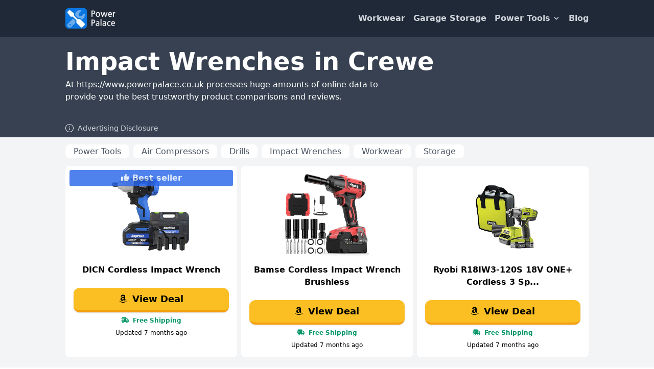

--- FILE ---
content_type: text/html; charset=UTF-8
request_url: https://www.powerpalace.co.uk/power-tools/impact-wrenches/crewe
body_size: 11758
content:
<!DOCTYPE html>
<html lang="en">
    <head>
        <meta charset="utf-8">
        <meta name="viewport" content="width=device-width, initial-scale=1">
        <meta name="csrf-token" content="sjvl1y2qFzbWUaLvMBqqiIoqgXW8Lyl2Ey1fFuff">

        <title>Impact Wrenches in Crewe | UK&#039;s Trusted Supplier</title>
        <meta name="description" content="Get powerful impact wrenches in Crewe at unbeatable prices! Explore our vast selection of top-quality impact wrenches for your automotive and DIY needs. Shop now and experience the difference!" />
                <link rel="stylesheet" href="/css/app.css?id=733b92c9819c767412d0b8912af25088">
        <link rel="stylesheet" href="https://kit.fontawesome.com/71c8434dd7.css" crossorigin="anonymous">
                <link rel="icon" type="image/png" href="https://www.powerpalace.co.uk/tenancy/assets/1683565280_Group 1 (1).png" />
                <!-- Google tag (gtag.js) -->
<script async src="https://www.googletagmanager.com/gtag/js?id=UA-78662226-4"></script>
<script>
  window.dataLayer = window.dataLayer || [];
  function gtag(){dataLayer.push(arguments);}
  gtag('js', new Date());

  gtag('config', 'UA-78662226-4');
</script>

    <meta name="google-site-verification" content="EJjJFNzQPZCtDn2SU_RFEuO0LVydYtJz5MKJOT8IW_w" />
    </head>
    <body class="font-sans antialiased">
        
    <div class="relative min-h-screen lg:px-0 v-cloak bg-gray-100" id="app">

        <div class="bg-gray-800 sticky top-0 z-10">
    <div class="container w-full md:max-w-5xl mx-auto">
        <header class="px-6 lg:px-0 py-4">
            <div class="flex justify-between items-center">
    <a href="/">
        <img class="max-h-10" src="https://www.powerpalace.co.uk/tenancy/assets/1683565277_Frame 1 (1).png" loading="lazy">
    </a>
    <nav>
        <div class="lg:hidden flex items-center">
            <button class="outline-none mobile-menu-button p-2 bg-gray-200 rounded">
                <i class="fa-solid fa-bars w-6 text-gray-500"></i>
            </button>
        </div>
        <div class="hidden lg:block desktop-menu">

                                                                            <a href="/workwear" class="text-gray-300 font-semibold pl-4 hover:underline">Workwear</a>
                                                                <a href="/garage-storage" class="text-gray-300 font-semibold pl-4 hover:underline">Garage Storage</a>
                            
                            <div class="dropdown inline-block relative z-10">
                                            <a href="/power-tools" class="text-gray-300 font-semibold pl-4 rounded inline-flex items-center">
                            <span class="mr-1">Power Tools</span>
                            <svg class="fill-current h-4 w-4" xmlns="http://www.w3.org/2000/svg" viewBox="0 0 20 20"><path d="M9.293 12.95l.707.707L15.657 8l-1.414-1.414L10 10.828 5.757 6.586 4.343 8z"/> </svg>
                        </a>
                                        <ul class="dropdown-menu absolute hidden text-gray-300 pt-1 pb-1 rounded bg-gray-200 w-40 shadow">
                                                    <li>
                                <a class="text-gray-600 hover:bg-gray-300 py-2 px-4 block whitespace-no-wrap" href="/power-tools/air-compressors">Air Compressors</a>
                            </li>
                                                    <li>
                                <a class="text-gray-600 hover:bg-gray-300 py-2 px-4 block whitespace-no-wrap" href="/power-tools/drills">Cordless Drill</a>
                            </li>
                                                    <li>
                                <a class="text-gray-600 hover:bg-gray-300 py-2 px-4 block whitespace-no-wrap" href="/power-tools/impact-wrenches">Impact Wrenches</a>
                            </li>
                                            </ul>
                </div>
            
            <a href="/blog" class="text-gray-300 font-semibold pl-4 rounded inline-flex items-center">Blog</a>

        </div>
    </nav>
</div>            <div class="hidden mobile-menu bg-white w-full my-4 rounded">
    <ul>
        <li><a href="/" class="text-gray-600 pl-4 hover:underline hover:text-gray-800 block py-2">Home</a></li>
                                                        <li><a href="/workwear" class="text-gray-700 font-semibold pl-4 py-2 hover:underline hover:text-gray-800 block">Workwear</a></li>
                                                <li><a href="/garage-storage" class="text-gray-700 font-semibold pl-4 py-2 hover:underline hover:text-gray-800 block">Garage Storage</a></li>
                    
                    <div class="dropdown block relative z-10">
                                    <a href="/power-tools" class="text-gray-700 font-semibold pl-4 py-2 block flex justify-between items-center">
                        <span class="mr-1">Power Tools</span>
                        <svg class="fill-current h-4 w-4 mr-4" xmlns="http://www.w3.org/2000/svg" viewBox="0 0 20 20"><path d="M9.293 12.95l.707.707L15.657 8l-1.414-1.414L10 10.828 5.757 6.586 4.343 8z"/> </svg>
                    </a>
                                <ul class="dropdown-menu relative hidden text-gray-700 pt-1 pb-1 bg-gray-200 w-full shadow">
                                            <li>
                            <a class="py-2 px-4 block whitespace-no-wrap" href="/power-tools/air-compressors">Air Compressors</a>
                        </li>
                                            <li>
                            <a class="py-2 px-4 block whitespace-no-wrap" href="/power-tools/drills">Cordless Drill</a>
                        </li>
                                            <li>
                            <a class="py-2 px-4 block whitespace-no-wrap" href="/power-tools/impact-wrenches">Impact Wrenches</a>
                        </li>
                                    </ul>
            </div>
        
        <a href="/blog" class="text-gray-600 pl-4 hover:underline hover:text-gray-800 block py-2">Blog</a>

    </ul>
</div>        </header>
    </div>
</div>
        <div class="bg-gray-700">
    <div class="container w-full md:max-w-5xl mx-auto px-6 lg:px-0">
        <div class="overflow-hidden py-6 min-h-150 flex items-center justify-center relative">
            <div class="block text-left text-white relative w-full">
                <h1 class="text-4xl md:text-5xl font-bold">
                    Impact Wrenches
                                            <span>in Crewe</span>
                                    </h1>
                <p class="max-w-2xl">At https://www.powerpalace.co.uk processes huge amounts of online data to provide you the best trustworthy product comparisons and reviews.</p>
            </div>
        </div>
        <div class="text-gray-200 grid col-span-full">
            <div class="flex flex-row justify-start gap-x-12 row-span-3 items-center pb-2">
                <div class="hidden col-start-1 col-end-2 row-start-3 row-end-4 sm:inline-block">
                    <div class="hidden">
                        <div>
                            <p>Our rankings are cleverly generated from the algorithmic analysis of thousands of customer reviews about products, brands, merchant’s customer service levels, popularity trends, and more. The rankings reflect our opinion and should be a good starting point for shopping. By purchasing the products we rank, you’ll get the lowest price we found while we may receive a commission at no cost to you, which will help us continue to provide you with value.</p>
                        </div>
                    </div>
                    <div class="flex flex-row items-center cursor-pointer">
                        <i class="fa-light fa-circle-info"></i>
                        <a href="/gdpr" class="text-gray-300 pl-2 text-sm">Advertising Disclosure</a>
                    </div>
                </div>
            </div>
        </div>
    </div>
</div>        <div class="container w-full md:max-w-5xl mx-auto mb-4 px-6 lg:px-0">
    <nav class="mt-4">
                                <a href="/power-tools" class="mb-2 bg-white rounded-lg py-1 px-4 mr-2 text-gray-600 font-medium">Power Tools</a>
                                            <a href="/power-tools/air-compressors" class="mb-2 bg-white rounded-lg py-1 px-4 mr-2 text-gray-600 font-medium">Air Compressors</a>
                                            <a href="/power-tools/drills" class="mb-2 bg-white rounded-lg py-1 px-4 mr-2 text-gray-600 font-medium">Drills</a>
                                            <a href="/power-tools/impact-wrenches" class="mb-2 bg-white rounded-lg py-1 px-4 mr-2 text-gray-600 font-medium">Impact Wrenches</a>
                                            <a href="/workwear" class="mb-2 bg-white rounded-lg py-1 px-4 mr-2 text-gray-600 font-medium">Workwear</a>
                                            <a href="/garage-storage" class="mb-2 bg-white rounded-lg py-1 px-4 mr-2 text-gray-600 font-medium">Storage</a>
                        </nav>
</div>        <div class="container w-full md:max-w-5xl mx-auto mb-4 px-6 lg:px-0">

    <div class="grid grid-cols-6 gap-2">

        
            <div class="p-4 col-span-3 md:col-span-2 rounded-lg bg-white relative md:block ">
                <div>
                                            <p class="bg-blue-600 text-blue-100 rounded py-1 font-semibold px-2 absolute top-2 w-auto left-2 right-2 opacity-80 text-center"><i class="fa-solid fa-thumbs-up"></i> Best seller</p>
                                        <a target="_blank" rel="nofollow" href="https://www.powerpalace.co.uk/clk/16">
                        <img alt="Cordless Impact Wrench Brushless 1/2 inch Driver 18V 420N.m High Torque with Socket Set 14mm 17mm 19mm 22mm, with Battery 6000mAh Li-Ion 3200rpm Variable Speed, with Carry Box" src="/tenancy/assets/product-images/product-16_main_large1683031536.jpg" class="rounded h-40 w-auto pb-0 mx-auto" style="padding-bottom: 0 !important;">
                    </a>
                </div>
                                <p class="mt-4 md-mt-0 block text-center w-full text-md font-bold">DICN Cordless Impact Wrench</p>
                <div class="mt-2 ml-0 md:ml-auto">
                    <a target="_blank" rel="nofollow" href="https://www.powerpalace.co.uk/clk/16" class="mt-2 md:mt-0 w-full text-center inline-block bg-yellow-400 py-2 px-4 rounded-xl text-black font-bold text-lg border-b-4 border-yellow-500 shadow"><i class="fa-brands fa-amazon mr-1"></i> View Deal</a>
                                                                        <p class="pb-0 text-xs text-green-600 font-bold mt-2 text-center"><i class="fa-solid fa-truck-fast mr-1"></i> Free Shipping</p>
                                                            </div>
                <span class="block text-xs w-full pt-2 text-center">Updated 7 months ago</span>
            </div>

        
            <div class="p-4 col-span-3 md:col-span-2 rounded-lg bg-white relative md:block ">
                <div>
                                        <a target="_blank" rel="nofollow" href="https://www.powerpalace.co.uk/clk/15">
                        <img alt="Bamse Cordless Impact Wrench Brushless, Power Impact Gun 21V, 1/2 Inch, 4.0Ah Battery, 3100RPM &amp; Max Torque 550N.m with 4 Impact Sockets, 6 Screwdriver Bits, 1 Hex Adapter for Car and Home" src="/tenancy/assets/product-images/product-15_main_large1683031447.jpg" class="rounded h-40 w-auto pb-0 mx-auto" style="padding-bottom: 0 !important;">
                    </a>
                </div>
                                <p class="mt-4 md-mt-0 block text-center w-full text-md font-bold">Bamse Cordless Impact Wrench Brushless</p>
                <div class="mt-2 ml-0 md:ml-auto">
                    <a target="_blank" rel="nofollow" href="https://www.powerpalace.co.uk/clk/15" class="mt-2 md:mt-0 w-full text-center inline-block bg-yellow-400 py-2 px-4 rounded-xl text-black font-bold text-lg border-b-4 border-yellow-500 shadow"><i class="fa-brands fa-amazon mr-1"></i> View Deal</a>
                                                                        <p class="pb-0 text-xs text-green-600 font-bold mt-2 text-center"><i class="fa-solid fa-truck-fast mr-1"></i> Free Shipping</p>
                                                            </div>
                <span class="block text-xs w-full pt-2 text-center">Updated 7 months ago</span>
            </div>

        
            <div class="p-4 col-span-3 md:col-span-2 rounded-lg bg-white relative md:block  hidden">
                <div>
                                        <a target="_blank" rel="nofollow" href="https://www.powerpalace.co.uk/clk/18">
                        <img alt="Ryobi R18IW3-120S 18V ONE+ Cordless 3 Speed Impact Wrench Starter Kit (1 x 2.0Ah)" src="/tenancy/assets/product-images/product-18_main_large1683031641.jpg" class="rounded h-40 w-auto pb-0 mx-auto" style="padding-bottom: 0 !important;">
                    </a>
                </div>
                                <p class="mt-4 md-mt-0 block text-center w-full text-md font-bold">Ryobi R18IW3-120S 18V ONE+ Cordless 3 Sp...</p>
                <div class="mt-2 ml-0 md:ml-auto">
                    <a target="_blank" rel="nofollow" href="https://www.powerpalace.co.uk/clk/18" class="mt-2 md:mt-0 w-full text-center inline-block bg-yellow-400 py-2 px-4 rounded-xl text-black font-bold text-lg border-b-4 border-yellow-500 shadow"><i class="fa-brands fa-amazon mr-1"></i> View Deal</a>
                                                                        <p class="pb-0 text-xs text-green-600 font-bold mt-2 text-center"><i class="fa-solid fa-truck-fast mr-1"></i> Free Shipping</p>
                                                            </div>
                <span class="block text-xs w-full pt-2 text-center">Updated 7 months ago</span>
            </div>

        
    </div>

</div>
        <div class="container w-full md:max-w-5xl mx-auto pb-4">
            <div class="block md:flex flex-wrap lg:flex-nowrap lg:space-x-4">
                <div class="w-full page_content">
                    <div class="px-6 lg:px-0">

    <h2>Our top picks</h2>

    <div class="grid grid-cols-6 gap-2">

        
            
            <div class="p-4 col-span-6 flex flex-col md:flex-row justify-content-between items-center rounded-lg bg-white">
                <div>
                    <a target="_blank" rel="nofollow" href="https://www.powerpalace.co.uk/clk/15">
                        <img alt="Bamse Cordless Impact Wrench Brushless, Power Impact Gun 21V, 1/2 Inch, 4.0Ah Battery, 3100RPM &amp; Max Torque 550N.m with 4 Impact Sockets, 6 Screwdriver Bits, 1 Hex Adapter for Car and Home" src="/tenancy/assets/product-images/product-15_main_large1683031447.jpg" class="rounded w-40 md:w-24 h-auto pb-0" style="padding-bottom: 0 !important;">
                    </a>
                                                                        <p class="bg-blue-100 text-center text-blue-600 font-bold text-xs rounded mt-2 p-1"><i class="fill-blue-600 fa-solid fa-check mr-1"></i> Prime</p>
                                                            </div>
                                <p class="mt-4 md-mt-0 block text-center md:text-left w-full md:w-36 text-md font-bold ml-4 mr-4">Bamse Cordless Impact Wrench Brushless</p>
                                    <div>
                        <ul class="m-0 list-none text-sm">
                                                            <li class="m-0 p-0 text-green-900 leading-relaxed"><i class="fa-solid fa-check mr-1"></i> Upgraded brushless motor</li>
                                                            <li class="m-0 p-0 text-green-900 leading-relaxed"><i class="fa-solid fa-check mr-1"></i> 4.0Ah Li-ion battery with LED power indicator</li>
                                                            <li class="m-0 p-0 text-green-900 leading-relaxed"><i class="fa-solid fa-check mr-1"></i> Three variable speeds and brake stop control</li>
                                                    </ul>
                    </div>
                                <div class="mt-2 ml-0 md:ml-auto">
                                            <div class="mb-2 text-center">
                                                        <p class="font-medium text-2xl pb-0">£99.97</p>
                            <span class="block text-xs">Updated 7 months ago</span>
                        </div>
                                        <a target="_blank" rel="nofollow" href="https://www.powerpalace.co.uk/clk/15" class="mt-2 md:mt-0 w-full text-center inline-block bg-yellow-400 py-2 px-4 rounded-xl text-black font-bold text-lg border-b-4 border-yellow-500 shadow"><i class="fa-brands fa-amazon mr-1"></i> View</a>
                                                                        <p class="pb-0 text-xs text-green-600 font-bold mt-2 text-center"><i class="fa-solid fa-truck-fast mr-1"></i> Free Shipping</p>
                                                            </div>
            </div>

        
            
            <div class="p-4 col-span-6 flex flex-col md:flex-row justify-content-between items-center rounded-lg bg-white">
                <div>
                    <a target="_blank" rel="nofollow" href="https://www.powerpalace.co.uk/clk/16">
                        <img alt="Cordless Impact Wrench Brushless 1/2 inch Driver 18V 420N.m High Torque with Socket Set 14mm 17mm 19mm 22mm, with Battery 6000mAh Li-Ion 3200rpm Variable Speed, with Carry Box" src="/tenancy/assets/product-images/product-16_main_large1683031536.jpg" class="rounded w-40 md:w-24 h-auto pb-0" style="padding-bottom: 0 !important;">
                    </a>
                                                                        <p class="bg-blue-100 text-center text-blue-600 font-bold text-xs rounded mt-2 p-1"><i class="fill-blue-600 fa-solid fa-check mr-1"></i> Prime</p>
                                                            </div>
                                <p class="mt-4 md-mt-0 block text-center md:text-left w-full md:w-36 text-md font-bold ml-4 mr-4">DICN Cordless Impact Wrench</p>
                                    <div>
                        <ul class="m-0 list-none text-sm">
                                                            <li class="m-0 p-0 text-green-900 leading-relaxed"><i class="fa-solid fa-check mr-1"></i> High-efficiency brushless motor with 420Nm of torque</li>
                                                            <li class="m-0 p-0 text-green-900 leading-relaxed"><i class="fa-solid fa-check mr-1"></i> Compact and cordless design with LED light</li>
                                                            <li class="m-0 p-0 text-green-900 leading-relaxed"><i class="fa-solid fa-check mr-1"></i> Large capacity 21V 6000mAh lithium-ion battery</li>
                                                    </ul>
                    </div>
                                <div class="mt-2 ml-0 md:ml-auto">
                                            <div class="mb-2 text-center">
                                                        <p class="font-medium text-2xl pb-0">£59.51</p>
                            <span class="block text-xs">Updated 7 months ago</span>
                        </div>
                                        <a target="_blank" rel="nofollow" href="https://www.powerpalace.co.uk/clk/16" class="mt-2 md:mt-0 w-full text-center inline-block bg-yellow-400 py-2 px-4 rounded-xl text-black font-bold text-lg border-b-4 border-yellow-500 shadow"><i class="fa-brands fa-amazon mr-1"></i> View</a>
                                                                        <p class="pb-0 text-xs text-green-600 font-bold mt-2 text-center"><i class="fa-solid fa-truck-fast mr-1"></i> Free Shipping</p>
                                                            </div>
            </div>

        
            
            <div class="p-4 col-span-6 flex flex-col md:flex-row justify-content-between items-center rounded-lg bg-white">
                <div>
                    <a target="_blank" rel="nofollow" href="https://www.powerpalace.co.uk/clk/17">
                        <img alt="werktough 18/20V IW03 Cordless Impact Wrench Lion Battery 1/2” Electric Impact Wrench Battery Charger Included …" src="/tenancy/assets/product-images/product-17_main_large1683031592.jpg" class="rounded w-40 md:w-24 h-auto pb-0" style="padding-bottom: 0 !important;">
                    </a>
                                                                        <p class="bg-blue-100 text-center text-blue-600 font-bold text-xs rounded mt-2 p-1"><i class="fill-blue-600 fa-solid fa-check mr-1"></i> Prime</p>
                                                            </div>
                                <p class="mt-4 md-mt-0 block text-center md:text-left w-full md:w-36 text-md font-bold ml-4 mr-4">Werktough 18/20V IW03 Cordless Impact Wr...</p>
                                    <div>
                        <ul class="m-0 list-none text-sm">
                                                            <li class="m-0 p-0 text-green-900 leading-relaxed"><i class="fa-solid fa-check mr-1"></i> Ideal for family use</li>
                                                            <li class="m-0 p-0 text-green-900 leading-relaxed"><i class="fa-solid fa-check mr-1"></i> Strong force for nuts tightening and bolts loosening</li>
                                                            <li class="m-0 p-0 text-green-900 leading-relaxed"><i class="fa-solid fa-check mr-1"></i> Ergonomic design with soft grip handle</li>
                                                    </ul>
                    </div>
                                <div class="mt-2 ml-0 md:ml-auto">
                                            <div class="mb-2 text-center">
                                                            <p class="pb-0 text-xs font-bold text-red-600">Save £24</p>
                                                        <p class="font-medium text-2xl pb-0">£55.99</p>
                            <span class="block text-xs">Updated 7 months ago</span>
                        </div>
                                        <a target="_blank" rel="nofollow" href="https://www.powerpalace.co.uk/clk/17" class="mt-2 md:mt-0 w-full text-center inline-block bg-yellow-400 py-2 px-4 rounded-xl text-black font-bold text-lg border-b-4 border-yellow-500 shadow"><i class="fa-brands fa-amazon mr-1"></i> View</a>
                                                                        <p class="pb-0 text-xs text-green-600 font-bold mt-2 text-center"><i class="fa-solid fa-truck-fast mr-1"></i> Free Shipping</p>
                                                            </div>
            </div>

        
            
            <div class="p-4 col-span-6 flex flex-col md:flex-row justify-content-between items-center rounded-lg bg-white">
                <div>
                    <a target="_blank" rel="nofollow" href="https://www.powerpalace.co.uk/clk/18">
                        <img alt="Ryobi R18IW3-120S 18V ONE+ Cordless 3 Speed Impact Wrench Starter Kit (1 x 2.0Ah)" src="/tenancy/assets/product-images/product-18_main_large1683031641.jpg" class="rounded w-40 md:w-24 h-auto pb-0" style="padding-bottom: 0 !important;">
                    </a>
                                                                        <p class="bg-blue-100 text-center text-blue-600 font-bold text-xs rounded mt-2 p-1"><i class="fill-blue-600 fa-solid fa-check mr-1"></i> Prime</p>
                                                            </div>
                                <p class="mt-4 md-mt-0 block text-center md:text-left w-full md:w-36 text-md font-bold ml-4 mr-4">Ryobi R18IW3-120S 18V ONE+ Cordless 3 Sp...</p>
                                    <div>
                        <ul class="m-0 list-none text-sm">
                                                            <li class="m-0 p-0 text-green-900 leading-relaxed"><i class="fa-solid fa-check mr-1"></i> High torque output for efficient fastening and removal tasks</li>
                                                            <li class="m-0 p-0 text-green-900 leading-relaxed"><i class="fa-solid fa-check mr-1"></i>  Minimal reactionary feedback</li>
                                                            <li class="m-0 p-0 text-green-900 leading-relaxed"><i class="fa-solid fa-check mr-1"></i> Tri-beam LED lights for optimal visibility</li>
                                                    </ul>
                    </div>
                                <div class="mt-2 ml-0 md:ml-auto">
                                            <div class="mb-2 text-center">
                                                            <p class="pb-0 text-xs font-bold text-red-600">Save £34.04</p>
                                                        <p class="font-medium text-2xl pb-0">£149.95</p>
                            <span class="block text-xs">Updated 7 months ago</span>
                        </div>
                                        <a target="_blank" rel="nofollow" href="https://www.powerpalace.co.uk/clk/18" class="mt-2 md:mt-0 w-full text-center inline-block bg-yellow-400 py-2 px-4 rounded-xl text-black font-bold text-lg border-b-4 border-yellow-500 shadow"><i class="fa-brands fa-amazon mr-1"></i> View</a>
                                                                        <p class="pb-0 text-xs text-green-600 font-bold mt-2 text-center"><i class="fa-solid fa-truck-fast mr-1"></i> Free Shipping</p>
                                                            </div>
            </div>

        
            
            <div class="p-4 col-span-6 flex flex-col md:flex-row justify-content-between items-center rounded-lg bg-white">
                <div>
                    <a target="_blank" rel="nofollow" href="https://www.powerpalace.co.uk/clk/19">
                        <img alt="DEWALT DCF899HN-XJ 18 V XR Brushless 1/2 Inch High Torque Impact Wrench (950 Nm), Bare Unit (Hog Ring Version), Yellow/Black, 4.09 cm*10.87 cm*9.53 cm" src="/tenancy/assets/product-images/product-19_main_large1683031708.jpg" class="rounded w-40 md:w-24 h-auto pb-0" style="padding-bottom: 0 !important;">
                    </a>
                                                                        <p class="bg-blue-100 text-center text-blue-600 font-bold text-xs rounded mt-2 p-1"><i class="fill-blue-600 fa-solid fa-check mr-1"></i> Prime</p>
                                                            </div>
                                <p class="mt-4 md-mt-0 block text-center md:text-left w-full md:w-36 text-md font-bold ml-4 mr-4">DEWALT DCF899N-XJ, 18 V XR Brushless Imp...</p>
                                    <div>
                        <ul class="m-0 list-none text-sm">
                                                            <li class="m-0 p-0 text-green-900 leading-relaxed"><i class="fa-solid fa-check mr-1"></i> High torque power for tough fastening tasks</li>
                                                            <li class="m-0 p-0 text-green-900 leading-relaxed"><i class="fa-solid fa-check mr-1"></i> Three speed and torque settings for versatility</li>
                                                            <li class="m-0 p-0 text-green-900 leading-relaxed"><i class="fa-solid fa-check mr-1"></i> Comfortable rubber grip and ergonomic design</li>
                                                    </ul>
                    </div>
                                <div class="mt-2 ml-0 md:ml-auto">
                                            <div class="mb-2 text-center">
                                                            <p class="pb-0 text-xs font-bold text-red-600">Save £4.99</p>
                                                        <p class="font-medium text-2xl pb-0">£165</p>
                            <span class="block text-xs">Updated 7 months ago</span>
                        </div>
                                        <a target="_blank" rel="nofollow" href="https://www.powerpalace.co.uk/clk/19" class="mt-2 md:mt-0 w-full text-center inline-block bg-yellow-400 py-2 px-4 rounded-xl text-black font-bold text-lg border-b-4 border-yellow-500 shadow"><i class="fa-brands fa-amazon mr-1"></i> View</a>
                                                                        <p class="pb-0 text-xs text-green-600 font-bold mt-2 text-center"><i class="fa-solid fa-truck-fast mr-1"></i> Free Shipping</p>
                                                            </div>
            </div>

        
    </div>

</div>                </div>
            </div>
        </div>

        <div class="container w-full md:max-w-5xl mx-auto pb-4 px-6 lg:px-0">
            <div class="bg-white rounded-lg p-6 block md:flex flex-wrap lg:flex-nowrap lg:space-x-4">
                <div class="w-full page_content">
                    <p>Impact wrenches in Crewe are invaluable tools in various industries, from automotive repair to construction, enabling efficient and effortless fastening and unfastening of nuts and bolts.</p><p>These power tools in Crewe work by delivering a high rotational force, which helps to quickly loosen or tighten fasteners, saving both time and effort for the user.</p><p>When searching for the perfect impact wrench to suit your specific needs, it is essential to consider several crucial factors, such as torque, ergonomics, and power source, to make an informed purchasing decision.</p><p>In the realm of power tools, impact wrenches come in various sizes and forms, powered by either electricity, compressed air, or batteries. Each power source brings its own set of advantages and disadvantages; for instance, corded electric models provide consistent power and often have higher torque capabilities, whereas cordless options offer improved portability and convenience at the cost of limited battery life.</p><p>Pneumatic impact wrenches in Crewe, on the other hand, are popular in professional settings for their durability and consistent high performance, but require a reliable air compressor to function.</p><p>When evaluating an impact wrench, it's important to look at its torque output, as this determines the tool's ability to handle heavy-duty tasks. The torque should be suitable for your specific job requirements, ensuring both safety and efficiency while working. Additionally, ergonomic design, weight, and ease of use all play a significant role in the overall user experience, ensuring comfort and reducing fatigue during extended use.</p><p>With these considerations in mind, we have thoroughly researched and tested numerous impact wrench models to help you find the ideal tool to not only meet your needs but also to streamline your projects seamlessly. As you venture through our comprehensive guide, you'll discover the top impact wrench options available, taking you one step closer to finding the perfect addition to your toolkit.</p><h2>Best Impact Wrenches in Crewe</h2><p>Our curated list of the top impact wrenches awaits you below! We've carefully selected these reliable and powerful tools to cater to your needs.</p><p>With a perfect balance of long and short sentences, we express confidence in the quality and performance of each product. So, let's dive into our expert recommendations and find the ideal impact wrench for you!</p><p><div class="block border-t-2 border-dashed border-gray-300">

    
        <div class="mb-6 pb-6 border-b-2 border-dashed border-gray-300">

            
            <h2 class="text-sm font-bold text-3xl mt-4"><span class="text-lg bg-gray-200 flex items-center justify-center rounded-full shadow w-10 h-10">
                    1.</span> Bamse Cordless Impact Wrench Brushless
            </h2>
                            <p class="text-sm"><p>The Bamse Cordless Impact Wrench is a powerful and versatile tool that we highly recommend for both car maintenance and home improvement tasks.</p></p>
            
            <a target="_blank" rel="nofollow" href="https://www.powerpalace.co.uk/clk/15">
                <img alt="Bamse Cordless Impact Wrench Brushless, Power Impact Gun 21V, 1/2 Inch, 4.0Ah Battery, 3100RPM &amp; Max Torque 550N.m with 4 Impact Sockets, 6 Screwdriver Bits, 1 Hex Adapter for Car and Home" src="/tenancy/assets/product-images/product-15_main_large1683031447.jpg" class="rounded w-10/12 md:w-6/12 pb-0 mx-auto">
            </a>
                        <p class="text-sm"><p>The Bamse Cordless Impact Wrench boasts an upgraded brushless motor, which delivers improved performance and longevity. We found it particularly useful for loosening and tightening various types of bolts and nuts, making it an ideal partner for tasks involving automobiles, scaffolding or trucks.</p><p>This impact wrench also features a 4.0Ah Li-ion battery, which provides double the battery life compared to some competitors. The LED power indicator on the battery allows us to keep track of the charging status, ensuring we always know when it's time for recharging. Furthermore, the battery charges fully within 1.5 to 2 hours, helping us avoid any delays in completing tasks.</p><p>One of the standout features of this product is the three variable speeds, which can be adjusted via the bottom switch. This allows us to have better control depending on the specific demands of the task at hand. Additionally, the brake stop control makes reverse rotation convenient and safe, as nuts and bolts won't fall or get damaged after loosening.</p><p>On the other hand, we noticed that the hinge on the carrying case could be a potential weak point, so care must be taken while opening and closing the case. We also found the selection of included screwdriver bits to be somewhat limited, making it necessary to purchase additional bits for specific requirements. Lastly, the 3.7kg weight might make this impact wrench heavier than some alternatives, but it didn't impede our overall handling experience.</p><p>All in all, the Bamse Cordless Impact Wrench is a reliable and powerful tool that we wouldn't hesitate to use again. Its diverse features make it well suited for a range of applications and are worth considering by any DIY enthusiast or professional.</p></p>
            
            
                            <div>
                    <h3>Features</h3>
                    <ul>
                                                    <li></li>
                                            </ul>
                </div>
            
                        <div class="grid grid-cols-6 gap-4 auto-rows-auto bg-gray-100 rounded-xl p-4">
                                <div class="col-span-6 md:col-span-3 border-4 border-green-300 rounded-xl bg-green-300">
                    <h3 class="font-bold text-lg text-green-900 p-4 m-0"><i class="fa-solid fa-thumbs-up"></i> Pros</h3>
                    <ul class="bg-white shadow rounded-xl m-0 list-none p-4">
                                                    <li class="m-0 p-0 text-green-900 leading-relaxed"><i class="fa-solid fa-check mr-1"></i> Upgraded brushless motor</li>
                                                    <li class="m-0 p-0 text-green-900 leading-relaxed"><i class="fa-solid fa-check mr-1"></i> 4.0Ah Li-ion battery with LED power indicator</li>
                                                    <li class="m-0 p-0 text-green-900 leading-relaxed"><i class="fa-solid fa-check mr-1"></i> Three variable speeds and brake stop control</li>
                                            </ul>
                </div>
                                                <div class="col-span-6 md:col-span-3 border-4 border-red-300 rounded-xl bg-red-300">
                    <h3 class="bg-red-300 text-red-900 p-4 rounded-t m-0"><i class="fa-solid fa-thumbs-down"></i> Cons</h3>
                    <ul class="bg-white shadow rounded-xl m-0 list-none p-4">
                                                    <li class="m-0 p-0 text-red-900 leading-relaxed"><i class="fa-solid fa-ban mr-1"></i> Limited to six screwdriver bits included</li>
                                                    <li class="m-0 p-0 text-red-900 leading-relaxed"><i class="fa-solid fa-ban mr-1"></i> Heavier than some competitors at 3.7 kg</li>
                                            </ul>
                </div>
                            </div>
            
            <div class="mt-4 text-left">
                                                <p class="font-medium text-2xl pb-0">£99.97</p>
                                <span class="block text-xs">Updated 7 months ago</span>
            </div>

            <a target="_blank" rel="nofollow" href="https://www.powerpalace.co.uk/clk/15" class="mt-4 inline-block bg-yellow-400 py-3 px-6 rounded-xl text-black font-bold text-xl border-b-4 border-yellow-500 shadow"><i class="fa-brands fa-amazon mr-1"></i> View Product</a>

        </div>

    
        <div class="mb-6 pb-6 border-b-2 border-dashed border-gray-300">

            
            <h2 class="text-sm font-bold text-3xl mt-4"><span class="text-lg bg-gray-200 flex items-center justify-center rounded-full shadow w-10 h-10">
                    2.</span> DICN Cordless Impact Wrench
            </h2>
                            <p class="text-sm"><p>This powerful and versatile impact wrench is suitable for a wide range of applications, making it a solid investment for both DIY enthusiasts and professionals.</p></p>
            
            <a target="_blank" rel="nofollow" href="https://www.powerpalace.co.uk/clk/16">
                <img alt="Cordless Impact Wrench Brushless 1/2 inch Driver 18V 420N.m High Torque with Socket Set 14mm 17mm 19mm 22mm, with Battery 6000mAh Li-Ion 3200rpm Variable Speed, with Carry Box" src="/tenancy/assets/product-images/product-16_main_large1683031536.jpg" class="rounded w-10/12 md:w-6/12 pb-0 mx-auto">
            </a>
                        <p class="text-sm"><p>We were impressed with the DICN Cordless Impact Wrench's performance as it not only tackled automotive repairs, but also heavy equipment maintenance and product assembly projects. The 420Nm of torque offered by its brushless motor is perfect for handling the majority of repair jobs we faced.</p><p>The cordless design provides incredible portability, and the built-in LED light is a game-changer for working in dark areas like the garage or under your vehicle. On top of that, the large capacity battery allows for extended usage, enabling us to complete several tasks without constantly having to recharge.</p><p>On the downside, we found that some tougher, larger bolts could be a challenge for this impact wrench. While it's not a major dealbreaker, those who frequently deal with demanding tasks may want to consider other options. Additionally, although the wrench is powerful for its size, it may not meet expectations when compared to top-tier professional tools.</p><p>In conclusion, the DICN Cordless Impact Wrench is a valuable addition to your toolbox for diverse tasks. However, if you often work with very large bolts or require a more powerful wrench, you may want to explore other options.</p></p>
            
            
                            <div>
                    <h3>Features</h3>
                    <ul>
                                                    <li></li>
                                            </ul>
                </div>
            
                        <div class="grid grid-cols-6 gap-4 auto-rows-auto bg-gray-100 rounded-xl p-4">
                                <div class="col-span-6 md:col-span-3 border-4 border-green-300 rounded-xl bg-green-300">
                    <h3 class="font-bold text-lg text-green-900 p-4 m-0"><i class="fa-solid fa-thumbs-up"></i> Pros</h3>
                    <ul class="bg-white shadow rounded-xl m-0 list-none p-4">
                                                    <li class="m-0 p-0 text-green-900 leading-relaxed"><i class="fa-solid fa-check mr-1"></i> High-efficiency brushless motor with 420Nm of torque</li>
                                                    <li class="m-0 p-0 text-green-900 leading-relaxed"><i class="fa-solid fa-check mr-1"></i> Compact and cordless design with LED light</li>
                                                    <li class="m-0 p-0 text-green-900 leading-relaxed"><i class="fa-solid fa-check mr-1"></i> Large capacity 21V 6000mAh lithium-ion battery</li>
                                            </ul>
                </div>
                                                <div class="col-span-6 md:col-span-3 border-4 border-red-300 rounded-xl bg-red-300">
                    <h3 class="bg-red-300 text-red-900 p-4 rounded-t m-0"><i class="fa-solid fa-thumbs-down"></i> Cons</h3>
                    <ul class="bg-white shadow rounded-xl m-0 list-none p-4">
                                                    <li class="m-0 p-0 text-red-900 leading-relaxed"><i class="fa-solid fa-ban mr-1"></i> May struggle with very large bolts</li>
                                                    <li class="m-0 p-0 text-red-900 leading-relaxed"><i class="fa-solid fa-ban mr-1"></i> Not as powerful as some high-end competitors</li>
                                            </ul>
                </div>
                            </div>
            
            <div class="mt-4 text-left">
                                                <p class="font-medium text-2xl pb-0">£59.51</p>
                                <span class="block text-xs">Updated 7 months ago</span>
            </div>

            <a target="_blank" rel="nofollow" href="https://www.powerpalace.co.uk/clk/16" class="mt-4 inline-block bg-yellow-400 py-3 px-6 rounded-xl text-black font-bold text-xl border-b-4 border-yellow-500 shadow"><i class="fa-brands fa-amazon mr-1"></i> View Product</a>

        </div>

    
        <div class="mb-6 pb-6 border-b-2 border-dashed border-gray-300">

            
            <h2 class="text-sm font-bold text-3xl mt-4"><span class="text-lg bg-gray-200 flex items-center justify-center rounded-full shadow w-10 h-10">
                    3.</span> Werktough 18/20V IW03 Cordless Impact Wrench
            </h2>
                            <p class="text-sm"><p>We recommend the Werktough Cordless Impact Wrench as an affordable, versatile tool for tackling various tasks around the house and on your car.</p></p>
            
            <a target="_blank" rel="nofollow" href="https://www.powerpalace.co.uk/clk/17">
                <img alt="werktough 18/20V IW03 Cordless Impact Wrench Lion Battery 1/2” Electric Impact Wrench Battery Charger Included …" src="/tenancy/assets/product-images/product-17_main_large1683031592.jpg" class="rounded w-10/12 md:w-6/12 pb-0 mx-auto">
            </a>
                        <p class="text-sm"><p>The Werktough Cordless Impact Wrench is a reliable tool for handling tasks like tyre changing and general home maintenance. With its powerful, durable design, you can expect to get your job done in one charge. It's a pleasure to work with due to its ergonomic design and soft grip handle, making extended use more comfortable.</p><p>However, this impact wrench is not without its downsides. It's a bit on the heavier side and can be bulky, which may cause inconvenience during use. Additionally, while it offers ample power for most tasks, it may struggle with extremely rusty bolts, requiring extra time and effort to tackle them.</p><p>Despite these minor issues, we've found this tool to be well worth the investment. The Werktough Cordless Impact Wrench comes with a 2-year warranty, providing additional peace of mind. Furthermore, the package includes one battery, one charger, and four high-quality CRV sockets (17mm, 19mm, 21mm, 23mm), enhancing its utility and value for money.</p><p>In conclusion, the Werktough Cordless Impact Wrench is an excellent tool for those seeking an affordable, versatile option for various applications. While it has a few minor drawbacks, its performance and features make it a solid choice for your toolbox.</p></p>
            
            
                            <div>
                    <h3>Features</h3>
                    <ul>
                                                    <li></li>
                                            </ul>
                </div>
            
                        <div class="grid grid-cols-6 gap-4 auto-rows-auto bg-gray-100 rounded-xl p-4">
                                <div class="col-span-6 md:col-span-3 border-4 border-green-300 rounded-xl bg-green-300">
                    <h3 class="font-bold text-lg text-green-900 p-4 m-0"><i class="fa-solid fa-thumbs-up"></i> Pros</h3>
                    <ul class="bg-white shadow rounded-xl m-0 list-none p-4">
                                                    <li class="m-0 p-0 text-green-900 leading-relaxed"><i class="fa-solid fa-check mr-1"></i> Ideal for family use</li>
                                                    <li class="m-0 p-0 text-green-900 leading-relaxed"><i class="fa-solid fa-check mr-1"></i> Strong force for nuts tightening and bolts loosening</li>
                                                    <li class="m-0 p-0 text-green-900 leading-relaxed"><i class="fa-solid fa-check mr-1"></i> Ergonomic design with soft grip handle</li>
                                            </ul>
                </div>
                                                <div class="col-span-6 md:col-span-3 border-4 border-red-300 rounded-xl bg-red-300">
                    <h3 class="bg-red-300 text-red-900 p-4 rounded-t m-0"><i class="fa-solid fa-thumbs-down"></i> Cons</h3>
                    <ul class="bg-white shadow rounded-xl m-0 list-none p-4">
                                                    <li class="m-0 p-0 text-red-900 leading-relaxed"><i class="fa-solid fa-ban mr-1"></i> A bit bulky and heavy</li>
                                                    <li class="m-0 p-0 text-red-900 leading-relaxed"><i class="fa-solid fa-ban mr-1"></i> May struggle with extremely rusty bolts</li>
                                            </ul>
                </div>
                            </div>
            
            <div class="mt-4 text-left">
                                    <p class="pb-0 text-xs font-bold text-red-600">Save £24</p>
                                                <p class="font-medium text-2xl pb-0">£55.99</p>
                                <span class="block text-xs">Updated 7 months ago</span>
            </div>

            <a target="_blank" rel="nofollow" href="https://www.powerpalace.co.uk/clk/17" class="mt-4 inline-block bg-yellow-400 py-3 px-6 rounded-xl text-black font-bold text-xl border-b-4 border-yellow-500 shadow"><i class="fa-brands fa-amazon mr-1"></i> View Product</a>

        </div>

    
        <div class="mb-6 pb-6 border-b-2 border-dashed border-gray-300">

            
            <h2 class="text-sm font-bold text-3xl mt-4"><span class="text-lg bg-gray-200 flex items-center justify-center rounded-full shadow w-10 h-10">
                    4.</span> Ryobi R18IW3-120S 18V ONE+ Cordless 3 Speed Impact Wrench Starter Kit
            </h2>
                            <p class="text-sm"><p>The Ryobi R18IW3-120S is a reliable choice for those looking for a versatile and powerful impact wrench.</p></p>
            
            <a target="_blank" rel="nofollow" href="https://www.powerpalace.co.uk/clk/18">
                <img alt="Ryobi R18IW3-120S 18V ONE+ Cordless 3 Speed Impact Wrench Starter Kit (1 x 2.0Ah)" src="/tenancy/assets/product-images/product-18_main_large1683031641.jpg" class="rounded w-10/12 md:w-6/12 pb-0 mx-auto">
            </a>
                        <p class="text-sm"><p>We recently had the opportunity to test out the Ryobi R18IW3-120S 18V ONE+ Cordless Impact Wrench in our workshop, and we're impressed with its performance. The 18V high-power motor delivers 400Nm of torque, making it ideal for fast tightening and removing of heavy-duty fasteners.</p><p>The impact mechanism stood out to us, as it allows for high amounts of torque while causing little reactionary feedback through the handle. This means we could work for extended periods without experiencing excessive fatigue or discomfort. Plus, the tri-beam LED lights ensured great visibility, even when working in dark or shadowy areas.</p><p>The RYOBI wrench also offers versatility, thanks to its three-speed settings that provide added control depending on the application. While the included 2.0Ah battery offers decent performance, for more intense or longer-duration jobs, you may need to invest in a larger battery.</p><p>However, it's essential to mention that we did find the wrench struggling with some extremely tough jobs, such as suspension work. A few users also questioned the claimed torque rating, so it's not suitable for every heavy-duty task.</p></p>
            
            
                            <div>
                    <h3>Features</h3>
                    <ul>
                                                    <li></li>
                                            </ul>
                </div>
            
                        <div class="grid grid-cols-6 gap-4 auto-rows-auto bg-gray-100 rounded-xl p-4">
                                <div class="col-span-6 md:col-span-3 border-4 border-green-300 rounded-xl bg-green-300">
                    <h3 class="font-bold text-lg text-green-900 p-4 m-0"><i class="fa-solid fa-thumbs-up"></i> Pros</h3>
                    <ul class="bg-white shadow rounded-xl m-0 list-none p-4">
                                                    <li class="m-0 p-0 text-green-900 leading-relaxed"><i class="fa-solid fa-check mr-1"></i> High torque output for efficient fastening and removal tasks</li>
                                                    <li class="m-0 p-0 text-green-900 leading-relaxed"><i class="fa-solid fa-check mr-1"></i>  Minimal reactionary feedback</li>
                                                    <li class="m-0 p-0 text-green-900 leading-relaxed"><i class="fa-solid fa-check mr-1"></i> Tri-beam LED lights for optimal visibility</li>
                                            </ul>
                </div>
                                                <div class="col-span-6 md:col-span-3 border-4 border-red-300 rounded-xl bg-red-300">
                    <h3 class="bg-red-300 text-red-900 p-4 rounded-t m-0"><i class="fa-solid fa-thumbs-down"></i> Cons</h3>
                    <ul class="bg-white shadow rounded-xl m-0 list-none p-4">
                                                    <li class="m-0 p-0 text-red-900 leading-relaxed"><i class="fa-solid fa-ban mr-1"></i> May struggle with extremely tough jobs</li>
                                            </ul>
                </div>
                            </div>
            
            <div class="mt-4 text-left">
                                    <p class="pb-0 text-xs font-bold text-red-600">Save £34.04</p>
                                                <p class="font-medium text-2xl pb-0">£149.95</p>
                                <span class="block text-xs">Updated 7 months ago</span>
            </div>

            <a target="_blank" rel="nofollow" href="https://www.powerpalace.co.uk/clk/18" class="mt-4 inline-block bg-yellow-400 py-3 px-6 rounded-xl text-black font-bold text-xl border-b-4 border-yellow-500 shadow"><i class="fa-brands fa-amazon mr-1"></i> View Product</a>

        </div>

    
        <div class="mb-6 pb-6 border-b-2 border-dashed border-gray-300">

            
            <h2 class="text-sm font-bold text-3xl mt-4"><span class="text-lg bg-gray-200 flex items-center justify-center rounded-full shadow w-10 h-10">
                    5.</span> DEWALT DCF899N-XJ, 18 V XR Brushless Impact Wrench
            </h2>
                            <p class="text-sm"><p>The DEWALT DCF899N-XJ is a must-buy for heavy-duty tasks due to its outstanding power and durability.</p></p>
            
            <a target="_blank" rel="nofollow" href="https://www.powerpalace.co.uk/clk/19">
                <img alt="DEWALT DCF899HN-XJ 18 V XR Brushless 1/2 Inch High Torque Impact Wrench (950 Nm), Bare Unit (Hog Ring Version), Yellow/Black, 4.09 cm*10.87 cm*9.53 cm" src="/tenancy/assets/product-images/product-19_main_large1683031708.jpg" class="rounded w-10/12 md:w-6/12 pb-0 mx-auto">
            </a>
                        <p class="text-sm"><p>We recently used the DEWALT DCF899N-XJ Impact Wrench and were impressed by its performance. This powerful tool boasts a fan-cooled motor that delivers up to 950 Nm of torque and 2400 impacts per minute, making it perfect for heavy-duty fastening applications. Its three-speed settings offer the versatility needed to adjust for various tasks, ensuring the control that best suits our needs.</p><p>The DEWALT DCF899N-XJ is not only about power; it is also designed with user comfort in mind. With its comfortable rubber XR grip and switch, this Impact Wrench provides greater application comfort and maximum control during use. Additionally, the bright white LED light, featuring a delay function, improved our visibility and acted as a handy flashlight when working in low-light conditions.</p><p>While we appreciated the power of this Impact Wrench, it is worth noting that it's a bit on the heavier side at 5.5 pounds (2.49 kg), which might make prolonged use somewhat tiring for some users. Another thing to be aware of is that the battery is not included in the package, so you will need to purchase it separately. Lastly, this tool has a sound level of 44 dB, which can be a bit noisy for some users.</p><p>In conclusion, the DEWALT DCF899N-XJ Impact Wrench offers unrivaled performance for heavy-duty tasks while maintaining user comfort and convenience. Though a bit on the noisy and heavier side, its power, versatility, and grip make it an unbeatable tool for those seeking a robust Impact Wrench.</p></p>
            
            
                            <div>
                    <h3>Features</h3>
                    <ul>
                                                    <li></li>
                                            </ul>
                </div>
            
                        <div class="grid grid-cols-6 gap-4 auto-rows-auto bg-gray-100 rounded-xl p-4">
                                <div class="col-span-6 md:col-span-3 border-4 border-green-300 rounded-xl bg-green-300">
                    <h3 class="font-bold text-lg text-green-900 p-4 m-0"><i class="fa-solid fa-thumbs-up"></i> Pros</h3>
                    <ul class="bg-white shadow rounded-xl m-0 list-none p-4">
                                                    <li class="m-0 p-0 text-green-900 leading-relaxed"><i class="fa-solid fa-check mr-1"></i> High torque power for tough fastening tasks</li>
                                                    <li class="m-0 p-0 text-green-900 leading-relaxed"><i class="fa-solid fa-check mr-1"></i> Three speed and torque settings for versatility</li>
                                                    <li class="m-0 p-0 text-green-900 leading-relaxed"><i class="fa-solid fa-check mr-1"></i> Comfortable rubber grip and ergonomic design</li>
                                            </ul>
                </div>
                                                <div class="col-span-6 md:col-span-3 border-4 border-red-300 rounded-xl bg-red-300">
                    <h3 class="bg-red-300 text-red-900 p-4 rounded-t m-0"><i class="fa-solid fa-thumbs-down"></i> Cons</h3>
                    <ul class="bg-white shadow rounded-xl m-0 list-none p-4">
                                                    <li class="m-0 p-0 text-red-900 leading-relaxed"><i class="fa-solid fa-ban mr-1"></i> Slightly heavier than some competitors</li>
                                                    <li class="m-0 p-0 text-red-900 leading-relaxed"><i class="fa-solid fa-ban mr-1"></i> A bit noisy at 44 dB</li>
                                            </ul>
                </div>
                            </div>
            
            <div class="mt-4 text-left">
                                    <p class="pb-0 text-xs font-bold text-red-600">Save £4.99</p>
                                                <p class="font-medium text-2xl pb-0">£165</p>
                                <span class="block text-xs">Updated 7 months ago</span>
            </div>

            <a target="_blank" rel="nofollow" href="https://www.powerpalace.co.uk/clk/19" class="mt-4 inline-block bg-yellow-400 py-3 px-6 rounded-xl text-black font-bold text-xl border-b-4 border-yellow-500 shadow"><i class="fa-brands fa-amazon mr-1"></i> View Product</a>

        </div>

    
</div></p><h2>Buying Guide</h2><h3>Choosing the Right Impact Wrench</h3><p>When looking for an impact wrench, there are several key features to consider. Primarily, these include the wrench's power source, torque, and size. We believe that having a solid understanding of these factors will help you make an informed decision.</p><h4>Power Source</h4><p>Impact wrenches can be powered by three main sources: air, electric, and battery. Here are some considerations for each type:</p><ul><li><p>Air: These wrenches are typically lightweight and provide consistent, high torque. However, they require an air compressor to function, which can be cumbersome.</p></li><li><p>Electric: Electric impact wrenches have improved in recent years, and many offer ample power for most jobs. They require a nearby power source, which can limit mobility.</p></li><li><p>Battery: Cordless impact wrenches offer excellent portability, and advances in battery technology have improved their performance. Keep in mind that battery life may vary depending on usage.</p></li></ul><h4>Torque and Speed</h4><p>The torque of an impact wrench is crucial, as it determines the tool's capability to handle stubborn fasteners. Higher torque ratings can tackle more demanding tasks. However, it is important not to overlook the role of speed (measured in RPM) when considering efficiency and productivity.</p><h4>Size and Weight</h4><p>The size and weight of an impact wrench can significantly impact its ease of use, especially for prolonged tasks. Choose a wrench that is comfortable and well-balanced to minimise user fatigue.</p><h3>Additional Features to Consider</h3><p>Besides the main factors mentioned above, various other features can enhance the usability and efficiency of an impact wrench. Keep an eye on the following aspects:</p><ul><li><p>Noise levels: Impact wrenches can be noisy. Look for models with low decibel ratings for a more comfortable working environment.</p></li><li><p>Adjustable settings: Some impact wrenches offer adjustable torque settings, allowing you to customise the wrench's performance to suit specific tasks.</p></li><li><p>LED lights: Built-in LED lights provide better visibility when working in dark areas – a valuable feature worth considering.</p></li></ul><p>We hope this buying guide has equipped you with the knowledge needed to select the perfect impact wrench for your projects. Remember to take into account the power source, torque, size, and additional features when making your choice. Happy shopping!</p>
                </div>
            </div>
        </div>

        <div class="container w-full md:max-w-5xl mx-auto px-6 lg:px-0">
    <div class="grid grid-cols-6 gap-4 pb-4">

        
            <article class="col-span-6 sm:col-span-3 md:col-span-2 flex items-center justify-center rounded-xl bg-white overflow-hidden">
                <a class="max-w-full w-full h-full flex flex-col justify-between" href="/blog/must-have-home-power-tools">
                    <div>
                        <div class="header h-44 bg-cover overflow-hidden flex justify-center" style="background-image: url()">
                        </div>
                        <p class="text-gray-800 font-medium p-4">Must Have Home Power Tools</p>
                    </div>
                    <div class="flex items-center justify-between mt-6 border-t border-gray-100">
                        <div class="p-4 flex items-center justify-between">
                            <i class="fa-solid fa-user text-gray-200 mr-2"></i>
                            <span class="inline text-sm">Ben Davies</span>
                        </div>
                        <div class="p-4">
                            <span class="text-gray-400 text-sm">24/08/2023</span>
                        </div>
                    </div>
                </a>
            </article>

        
            <article class="col-span-6 sm:col-span-3 md:col-span-2 flex items-center justify-center rounded-xl bg-white overflow-hidden">
                <a class="max-w-full w-full h-full flex flex-col justify-between" href="/blog/10-diy-home-projects-to-increase-your-homes-value">
                    <div>
                        <div class="header h-44 bg-cover overflow-hidden flex justify-center" style="background-image: url()">
                        </div>
                        <p class="text-gray-800 font-medium p-4">10 DIY Home Projects To Increase Your Home&#039;s Value</p>
                    </div>
                    <div class="flex items-center justify-between mt-6 border-t border-gray-100">
                        <div class="p-4 flex items-center justify-between">
                            <i class="fa-solid fa-user text-gray-200 mr-2"></i>
                            <span class="inline text-sm">Ben Davies</span>
                        </div>
                        <div class="p-4">
                            <span class="text-gray-400 text-sm">18/05/2023</span>
                        </div>
                    </div>
                </a>
            </article>

        
            <article class="col-span-6 sm:col-span-3 md:col-span-2 flex items-center justify-center rounded-xl bg-white overflow-hidden">
                <a class="max-w-full w-full h-full flex flex-col justify-between" href="/blog/best-home-diy-projects">
                    <div>
                        <div class="header h-44 bg-cover overflow-hidden flex justify-center" style="background-image: url(https://www.powerpalace.co.uk/tenancy/assets/1683636363_pexels-energepiccom-175039.jpg)">
                        </div>
                        <p class="text-gray-800 font-medium p-4">Best Home DIY Projects</p>
                    </div>
                    <div class="flex items-center justify-between mt-6 border-t border-gray-100">
                        <div class="p-4 flex items-center justify-between">
                            <i class="fa-solid fa-user text-gray-200 mr-2"></i>
                            <span class="inline text-sm">Ben Davies</span>
                        </div>
                        <div class="p-4">
                            <span class="text-gray-400 text-sm">09/05/2023</span>
                        </div>
                    </div>
                </a>
            </article>

        
            <article class="col-span-6 sm:col-span-3 md:col-span-2 flex items-center justify-center rounded-xl bg-white overflow-hidden">
                <a class="max-w-full w-full h-full flex flex-col justify-between" href="/blog/garage-storage-hacks">
                    <div>
                        <div class="header h-44 bg-cover overflow-hidden flex justify-center" style="background-image: url(https://www.powerpalace.co.uk/tenancy/assets/1683567646_pexels-andrea-piacquadio-3822728.jpg)">
                        </div>
                        <p class="text-gray-800 font-medium p-4">Garage Storage Hacks</p>
                    </div>
                    <div class="flex items-center justify-between mt-6 border-t border-gray-100">
                        <div class="p-4 flex items-center justify-between">
                            <i class="fa-solid fa-user text-gray-200 mr-2"></i>
                            <span class="inline text-sm">Ben Davies</span>
                        </div>
                        <div class="p-4">
                            <span class="text-gray-400 text-sm">08/05/2023</span>
                        </div>
                    </div>
                </a>
            </article>

        
    </div>
</div>
    </div>

    <div class="bg-gray-800">
        <div class="container w-full md:max-w-5xl mx-auto py-6 px-6 lg:px-0 block">
            <div class="font-semibold text-gray-300 mb-2">Other locations available for impact wrenches</div>
                                                <a class="inline-block bg-gray-900 rounded-lg py-1 px-4 mr-0.5 mb-2 text-gray-500 hover:text-gray-300 font-medium" href="/power-tools/impact-wrenches/birstall">Birstall</a>
                                                                <a class="inline-block bg-gray-900 rounded-lg py-1 px-4 mr-0.5 mb-2 text-gray-500 hover:text-gray-300 font-medium" href="/power-tools/impact-wrenches/ryde">Ryde</a>
                                                                <a class="inline-block bg-gray-900 rounded-lg py-1 px-4 mr-0.5 mb-2 text-gray-500 hover:text-gray-300 font-medium" href="/power-tools/impact-wrenches/mansfield">Mansfield</a>
                                                                <a class="inline-block bg-gray-900 rounded-lg py-1 px-4 mr-0.5 mb-2 text-gray-500 hover:text-gray-300 font-medium" href="/power-tools/impact-wrenches/catford">Catford</a>
                                                                <a class="inline-block bg-gray-900 rounded-lg py-1 px-4 mr-0.5 mb-2 text-gray-500 hover:text-gray-300 font-medium" href="/power-tools/impact-wrenches/harrogate">Harrogate</a>
                                                                <a class="inline-block bg-gray-900 rounded-lg py-1 px-4 mr-0.5 mb-2 text-gray-500 hover:text-gray-300 font-medium" href="/power-tools/impact-wrenches/basingstoke">Basingstoke</a>
                                                                <a class="inline-block bg-gray-900 rounded-lg py-1 px-4 mr-0.5 mb-2 text-gray-500 hover:text-gray-300 font-medium" href="/power-tools/impact-wrenches/rochdale">Rochdale</a>
                                                                <a class="inline-block bg-gray-900 rounded-lg py-1 px-4 mr-0.5 mb-2 text-gray-500 hover:text-gray-300 font-medium" href="/power-tools/impact-wrenches/torquay">Torquay</a>
                                                                <a class="inline-block bg-gray-900 rounded-lg py-1 px-4 mr-0.5 mb-2 text-gray-500 hover:text-gray-300 font-medium" href="/power-tools/impact-wrenches/abertawe">Abertawe</a>
                                                                <a class="inline-block bg-gray-900 rounded-lg py-1 px-4 mr-0.5 mb-2 text-gray-500 hover:text-gray-300 font-medium" href="/power-tools/impact-wrenches/harrow">Harrow</a>
                                                                <a class="inline-block bg-gray-900 rounded-lg py-1 px-4 mr-0.5 mb-2 text-gray-500 hover:text-gray-300 font-medium" href="/power-tools/impact-wrenches/hayes">Hayes</a>
                                                                <a class="inline-block bg-gray-900 rounded-lg py-1 px-4 mr-0.5 mb-2 text-gray-500 hover:text-gray-300 font-medium" href="/power-tools/impact-wrenches/enfield">Enfield</a>
                                                                <a class="inline-block bg-gray-900 rounded-lg py-1 px-4 mr-0.5 mb-2 text-gray-500 hover:text-gray-300 font-medium" href="/power-tools/impact-wrenches/bridlington">Bridlington</a>
                                                                <a class="inline-block bg-gray-900 rounded-lg py-1 px-4 mr-0.5 mb-2 text-gray-500 hover:text-gray-300 font-medium" href="/power-tools/impact-wrenches/leigh-on-sea">Leigh-on-Sea</a>
                                                                <a class="inline-block bg-gray-900 rounded-lg py-1 px-4 mr-0.5 mb-2 text-gray-500 hover:text-gray-300 font-medium" href="/power-tools/impact-wrenches/loughborough">Loughborough</a>
                                                                <a class="inline-block bg-gray-900 rounded-lg py-1 px-4 mr-0.5 mb-2 text-gray-500 hover:text-gray-300 font-medium" href="/power-tools/impact-wrenches/basildon">Basildon</a>
                                                                <a class="inline-block bg-gray-900 rounded-lg py-1 px-4 mr-0.5 mb-2 text-gray-500 hover:text-gray-300 font-medium" href="/power-tools/impact-wrenches/falmouth">Falmouth</a>
                                                                <a class="inline-block bg-gray-900 rounded-lg py-1 px-4 mr-0.5 mb-2 text-gray-500 hover:text-gray-300 font-medium" href="/power-tools/impact-wrenches/dagenham">Dagenham</a>
                                                                <a class="inline-block bg-gray-900 rounded-lg py-1 px-4 mr-0.5 mb-2 text-gray-500 hover:text-gray-300 font-medium" href="/power-tools/impact-wrenches/derry">Derry</a>
                                                                <a class="inline-block bg-gray-900 rounded-lg py-1 px-4 mr-0.5 mb-2 text-gray-500 hover:text-gray-300 font-medium" href="/power-tools/impact-wrenches/aberdeen">Aberdeen</a>
                                                                <a class="inline-block bg-gray-900 rounded-lg py-1 px-4 mr-0.5 mb-2 text-gray-500 hover:text-gray-300 font-medium" href="/power-tools/impact-wrenches/ipswich">Ipswich</a>
                                                                <a class="inline-block bg-gray-900 rounded-lg py-1 px-4 mr-0.5 mb-2 text-gray-500 hover:text-gray-300 font-medium" href="/power-tools/impact-wrenches/holborn">Holborn</a>
                                                                <a class="inline-block bg-gray-900 rounded-lg py-1 px-4 mr-0.5 mb-2 text-gray-500 hover:text-gray-300 font-medium" href="/power-tools/impact-wrenches/bristol">Bristol</a>
                                                                <a class="inline-block bg-gray-900 rounded-lg py-1 px-4 mr-0.5 mb-2 text-gray-500 hover:text-gray-300 font-medium" href="/power-tools/impact-wrenches/reading">Reading</a>
                                                                <a class="inline-block bg-gray-900 rounded-lg py-1 px-4 mr-0.5 mb-2 text-gray-500 hover:text-gray-300 font-medium" href="/power-tools/impact-wrenches/rotherham">Rotherham</a>
                                                                <a class="inline-block bg-gray-900 rounded-lg py-1 px-4 mr-0.5 mb-2 text-gray-500 hover:text-gray-300 font-medium" href="/power-tools/impact-wrenches/newcastle-under-lyme">Newcastle under Lyme</a>
                                                                <a class="inline-block bg-gray-900 rounded-lg py-1 px-4 mr-0.5 mb-2 text-gray-500 hover:text-gray-300 font-medium" href="/power-tools/impact-wrenches/newcastle">Newcastle</a>
                                                                <a class="inline-block bg-gray-900 rounded-lg py-1 px-4 mr-0.5 mb-2 text-gray-500 hover:text-gray-300 font-medium" href="/power-tools/impact-wrenches/liverpool">Liverpool</a>
                                                                <a class="inline-block bg-gray-900 rounded-lg py-1 px-4 mr-0.5 mb-2 text-gray-500 hover:text-gray-300 font-medium" href="/power-tools/impact-wrenches/wrecsam">Wrecsam</a>
                                                                <a class="inline-block bg-gray-900 rounded-lg py-1 px-4 mr-0.5 mb-2 text-gray-500 hover:text-gray-300 font-medium" href="/power-tools/impact-wrenches/blackpool">Blackpool</a>
                                    </div>
    </div>

    <div class="bg-gray-600 text-gray-300">
    <div class="relative flex">
        <div class="container w-full md:max-w-5xl mx-auto py-4 lg:flex justify-between px-6 lg:px-0">
            <div>
                <h2 class="text-gray-300">Pages</h2>
                <ul>
                    <li><a href="/" class="text-gray-300 hover:underline">Home</a></li>
                                    <li><a href="/power-tools" class="text-gray-300 hover:underline">Power Tools</a></li>
                                    <li><a href="/workwear" class="text-gray-300 hover:underline">Workwear</a></li>
                                    <li><a href="/garage-storage" class="text-gray-300 hover:underline">Storage</a></li>
                                    <li><a href="/contact" class="text-gray-300 hover:underline">Contact</a></li>
                </ul>
            </div>
            <div class="lg:mt-0 mt-4">
                <h2 class="text-gray-300">Legal stuff</h2>
<ul>
            <li><a href="/privacy">Privacy policy</a></li>
                    <li><a href="/terms">Terms & conditions</a></li>
                    <li><a href="/gdpr">GDPR policy</a></li>
        </ul>
            </div>
            <div class="lg:mt-0 mt-4 lg:mb-0 mb-4">
                <h2 class="text-gray-300">Social links</h2>
                <div class="flex flex-wrap space-x-3 ml-auto text-gray-300 fill-gray-300">
            <a href="https://www.facebook.com" target="_blank" rel="nofollow">
            <svg class="w-4 text-gray-300" role="img" viewBox="0 0 24 24" xmlns="http://www.w3.org/2000/svg"><title>Facebook</title><path d="M24 12.073c0-6.627-5.373-12-12-12s-12 5.373-12 12c0 5.99 4.388 10.954 10.125 11.854v-8.385H7.078v-3.47h3.047V9.43c0-3.007 1.792-4.669 4.533-4.669 1.312 0 2.686.235 2.686.235v2.953H15.83c-1.491 0-1.956.925-1.956 1.874v2.25h3.328l-.532 3.47h-2.796v8.385C19.612 23.027 24 18.062 24 12.073z"/></svg>
        </a>
    
    
    
    
    
    </div>
            </div>
        </div>
    </div>
    <div class="bg-gray-700 relative flex">
        <div class="container w-full text-sm md:max-w-5xl mx-auto py-4 text-gray-200 px-6 lg:px-0">
            <h2>Affiliate Disclosure</h2>
            https://www.powerpalace.co.uk is a participant in the Amazon Services LLC Associates Program, an affiliate advertising program designed to provide a means for sites to earn advertising fees by advertising and linking to Amazon.co.uk. Pages on this site may include affiliate links to Amazon and its affiliate sites. As an Amazon Associate we earn from qualifying purchases. Amazon, Amazon Prime, the Amazon logo and Amazon Prime logo are trademarks of Amazon.com, Inc. or its affiliates.
        </div>
    </div>
</div>

        <script src="/js/web.js?id=503010df466b7a8c25b8c5e0e80d3afe"></script>
    <script defer src="https://static.cloudflareinsights.com/beacon.min.js/vcd15cbe7772f49c399c6a5babf22c1241717689176015" integrity="sha512-ZpsOmlRQV6y907TI0dKBHq9Md29nnaEIPlkf84rnaERnq6zvWvPUqr2ft8M1aS28oN72PdrCzSjY4U6VaAw1EQ==" data-cf-beacon='{"version":"2024.11.0","token":"28dd585effe44e42aa61de972c5d59b3","r":1,"server_timing":{"name":{"cfCacheStatus":true,"cfEdge":true,"cfExtPri":true,"cfL4":true,"cfOrigin":true,"cfSpeedBrain":true},"location_startswith":null}}' crossorigin="anonymous"></script>
</body>
</html>


--- FILE ---
content_type: text/css
request_url: https://kit.fontawesome.com/71c8434dd7.css
body_size: -62
content:
@import url(https://ka-p.fontawesome.com/releases/v6.7.2/css/pro.min.css?token=71c8434dd7);@import url(https://ka-p.fontawesome.com/releases/v6.7.2/css/pro-v4-shims.min.css?token=71c8434dd7);@import url(https://ka-p.fontawesome.com/releases/v6.7.2/css/pro-v5-font-face.min.css?token=71c8434dd7);@import url(https://ka-p.fontawesome.com/releases/v6.7.2/css/pro-v4-font-face.min.css?token=71c8434dd7);